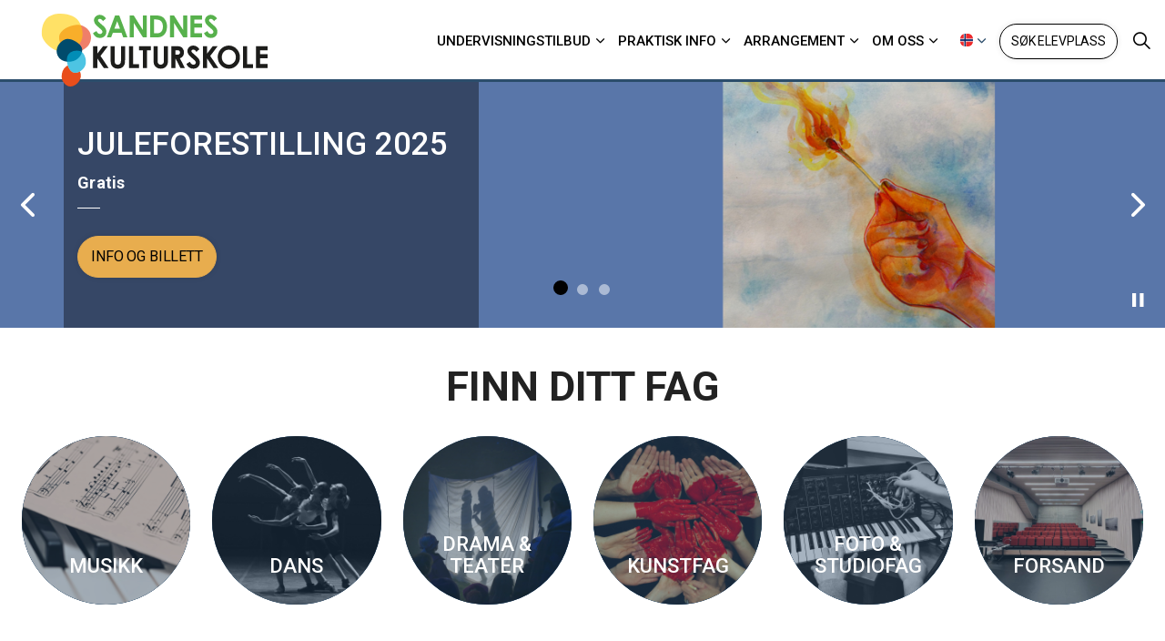

--- FILE ---
content_type: text/html; charset=utf-8
request_url: https://www.sandneskulturskole.no/
body_size: 6641
content:
<!DOCTYPE html>
<html dir="ltr" lang="no" class="no-js usn">
<head>
    
    <!-- Google Fonts -->
<link rel="dns-prefetch" href="//fonts.googleapis.com">
<link rel="dns-prefetch" href="//fonts.gstatic.com">
    
    <meta charset="utf-8">
    <meta name="viewport" content="width=device-width, initial-scale=1, shrink-to-fit=no, maximum-scale=2">
        <link rel="canonical" href="https://www.sandneskulturskole.no/" />
    <title>Hjem | Sandnes Kulturskole</title>
    <meta name="description" content="">
            <link rel="alternate" hreflang="nb-no" href="https://www.sandneskulturskole.no/" />
    <meta name="twitter:card" content="summary_large_image" />
    <meta property="og:type" content="website">
    <meta property="og:title" content="Hjem | Sandnes Kulturskole" />
    <meta property="og:image" content="" />
    <meta property="og:url" content="https://www.sandneskulturskole.no/" />
    <meta property="og:description" content="" />
    <meta property="og:site_name" content="Sandnes Kulturskole" />
    <meta name="robots" content="index,follow">

    
    <link href="/sb/sitebuilder-ltr-css-bundle.css.v1" media="screen" rel="stylesheet" />
<link href="/sb/sitebuilder-css-bundle.css.v1" media="screen" rel="stylesheet" />
<link href="/sb/sitebuilder-css-small-header-01-sm-bundle.css.v1" media="screen and (min-width:0) and (max-width:1199px)" rel="stylesheet" />
<link href="/sb/sitebuilder-css-large-header-02-lg-bundle.css.v1" media="screen and (min-width:1200px)" rel="stylesheet" />
<link rel="stylesheet" media="screen" href="/uSkinned/css/generated/48274ba0-9c92-4638-a787-17e32e3a7f48.css?version=638896424339730000" />
<link href="/sb/sitebuilder-css-prnt-bundle.css.v1" media="print" rel="stylesheet" />


            <link rel="shortcut icon" type="image/png" href="/media/20xlisx5/logo_utklipp.png?width=32&amp;height=32">
        <link rel="apple-touch-icon" sizes="57x57" type="image/png" href="/media/20xlisx5/logo_utklipp.png?width=57&amp;height=57">
        <link rel="apple-touch-icon" sizes="60x60" type="image/png" href="/media/20xlisx5/logo_utklipp.png?width=60&amp;height=60">
        <link rel="apple-touch-icon" sizes="72x72" type="image/png" href="/media/20xlisx5/logo_utklipp.png?width=72&amp;height=72">
        <link rel="apple-touch-icon" sizes="76x76" type="image/png" href="/media/20xlisx5/logo_utklipp.png?width=76&amp;height=76">
        <link rel="apple-touch-icon" sizes="114x114" type="image/png" href="/media/20xlisx5/logo_utklipp.png?width=114&amp;height=114">
        <link rel="apple-touch-icon" sizes="120x120" type="image/png" href="/media/20xlisx5/logo_utklipp.png?width=120&amp;height=120">
        <link rel="apple-touch-icon" sizes="144x144" type="image/png" href="/media/20xlisx5/logo_utklipp.png?width=144&amp;height=144">
        <link rel="apple-touch-icon" sizes="152x152" type="image/png" href="/media/20xlisx5/logo_utklipp.png?width=152&amp;height=152">
        <link rel="apple-touch-icon" sizes="180x180" type="image/png" href="/media/20xlisx5/logo_utklipp.png?width=180&amp;height=180">
        <link rel="icon" sizes="16x16" type="image/png" href="/media/20xlisx5/logo_utklipp.png?width=16&amp;height=16">
        <link rel="icon" sizes="32x32" type="image/png" href="/media/20xlisx5/logo_utklipp.png?width=32&amp;height=32">
        <link rel="icon" sizes="96x96" type="image/png" href="/media/20xlisx5/logo_utklipp.png?width=96&amp;height=96">
        <link rel="icon" sizes="192x192" type="image/png" href="/media/20xlisx5/logo_utklipp.png?width=192&amp;height=192">
        <meta name="msapplication-square70x70logo" content="/media/20xlisx5/logo_utklipp.png?width=70&height=70" />
        <meta name="msapplication-square150x150logo" content="/media/20xlisx5/logo_utklipp.png?width=150&height=150" />
        <meta name="msapplication-wide310x150logo" content="/media/20xlisx5/logo_utklipp.png?width=310&height=150" />
        <meta name="msapplication-square310x310logo" content="/media/20xlisx5/logo_utklipp.png?width=310&height=310" />

    
    <script id="Cookiebot" src="https://consent.cookiebot.com/uc.js" data-cbid="24635856-50db-4afb-8e72-bb5db209bef0" data-blockingmode="auto" type="text/javascript"></script>

    
    
</head>
<body 
    
 class="body-bg body-bg-solid header-02-lg header-01-sm show_header-on-scroll-lg show_header-on-scroll-sm directional-icons-chevron   full-page  has-secondary-heading-seperator-below                 zoom_hover"

>

    


    <!-- Skip links -->
    <a class="skip-to-content" id="skip-to-content-link" href="#site-content">Skip to main content</a>
    <a class="skip-to-content" id="skip-to-footer-link" href="#site-footer"></a>
    <!--// Skip links -->

    <!-- Site -->
    <div id="site">

        <!-- Header -->
            <header id="site-header" class="header-bg header-bg-solid" tabindex="-1">


        <div class="container">

            <div class="row">

                    <div id="logo" >
        <a href="/" title="Sandnes Kulturskole">
                    <img src="/media/v05jmcwn/sandnes_logo_2023.svg" alt="">
            <span>Sandnes Kulturskole</span>
        </a>
    </div>



                    <!-- Expand -->
                    <button id="burgerNavStyle" class="expand-header expand-3-bars expand-even-lines expand-active-cross" type="button" aria-expanded="false" aria-label="">
                        <span>Menu</span>
                    </button>
                    <!--// Expand -->

                <!-- Main navigation -->
                        <nav aria-label="" class="main nav-dropdown navigation-dropdown-bg-solid">
            <ul >
                        <li  class="has-child ">
                            <span>
                                <a href="/undervisningstilbud/"   >Undervisningstilbud</a>
                            </span>

                                <button class="expand-subpages" type="button" aria-expanded="false" aria-label=" Undervisningstilbud">
                                    <span aria-hidden="true"> Undervisningstilbud</span>
                                </button>
            <ul >
                        <li  class="no-child ">
                            <span>
                                <a href="/musikk/"   >Musikk</a>
                            </span>

                        </li>
                        <li  class="no-child ">
                            <span>
                                <a href="/dans/"   >Dans</a>
                            </span>

                        </li>
                        <li  class="no-child ">
                            <span>
                                <a href="/drama-og-teater/"   >Drama og teater</a>
                            </span>

                        </li>
                        <li  class="no-child ">
                            <span>
                                <a href="/kunstfag/"   >Kunstfag</a>
                            </span>

                        </li>
                        <li  class="no-child ">
                            <span>
                                <a href="/foto-og-studiofag/"   >Foto- og studiofag</a>
                            </span>

                        </li>
                        <li  class="no-child ">
                            <span>
                                <a href="/forsand/"   >Forsand</a>
                            </span>

                        </li>
                        <li  class="no-child ">
                            <span>
                                <a href="/kulturskole-for-alle/"   >Kulturskolen for alle</a>
                            </span>

                        </li>
                        <li  class="no-child ">
                            <span>
                                <a href="/praktisk-info/undervisningstilbud-2025-26/"   >Undervisningstilbud 2025 / 26</a>
                            </span>

                        </li>
                        <li  class="no-child ">
                            <span>
                                <a href="/praktisk-info/undervisningstilbud-2025-26/ledige-plasser/"   >Ledige elevplasser</a>
                            </span>

                        </li>
            </ul>
                        </li>
                        <li  class="has-child ">
                            <span>
                                <a href="/praktisk-info/"   >Praktisk info</a>
                            </span>

                                <button class="expand-subpages" type="button" aria-expanded="false" aria-label=" Praktisk info">
                                    <span aria-hidden="true"> Praktisk info</span>
                                </button>
            <ul >
                        <li  class="no-child ">
                            <span>
                                <a href="/praktisk-info/elev-paa-kulturskolen/"   >Elev på kulturskolen?</a>
                            </span>

                        </li>
                        <li  class="has-child ">
                            <span>
                                <a href="/praktisk-info/her-soeker-du/"   >Her søker du</a>
                            </span>

                                <button class="expand-subpages" type="button" aria-expanded="false" aria-label=" Her søker du">
                                    <span aria-hidden="true"> Her søker du</span>
                                </button>
            <ul >
                        <li  class="no-child ">
                            <span>
                                <a href="/praktisk-info/her-soeker-du/soekekriterier-og-praktiske-opplysninger/"   >Søkekriterier og praktiske opplysninger</a>
                            </span>

                        </li>
            </ul>
                        </li>
                        <li  class="no-child ">
                            <span>
                                <a href="/praktisk-info/priser/"   >Priser</a>
                            </span>

                        </li>
                        <li  class="no-child ">
                            <span>
                                <a href="/praktisk-info/retningslinjer-for-bilde-og-videomateriale/"   >Bilde- og videomateriale</a>
                            </span>

                        </li>
                        <li  class="no-child ">
                            <span>
                                <a href="/praktisk-info/skolerute-fridager-og-ferier/"   >Skolerute - fridager og ferier</a>
                            </span>

                        </li>
                        <li  class="no-child ">
                            <span>
                                <a href="/praktisk-info/fag-og-rammeplaner/"   >Fag- og rammeplaner</a>
                            </span>

                        </li>
                        <li  class="no-child ">
                            <span>
                                <a href="/praktisk-info/hms/"   >HMS</a>
                            </span>

                        </li>
                        <li  class="no-child ">
                            <span>
                                <a href="/praktisk-info/ledige-stillinger/"   >Ledige stillinger</a>
                            </span>

                        </li>
                        <li  class="no-child ">
                            <span>
                                <a href="/praktisk-info/speedadmin/"   >Speedadmin</a>
                            </span>

                        </li>
            </ul>
                        </li>
                        <li  class="has-child ">
                            <span>
                                <a href="/arrangement/"   >Arrangement</a>
                            </span>

                                <button class="expand-subpages" type="button" aria-expanded="false" aria-label=" Arrangement">
                                    <span aria-hidden="true"> Arrangement</span>
                                </button>
            <ul >
                        <li  class="no-child ">
                            <span>
                                <a href="/arrangement/aktivitetskalender/"   >Aktivitetskalender</a>
                            </span>

                        </li>
                        <li  class="no-child ">
                            <span>
                                <a href="/dette-skjer-paa-kulturskolen/"   >Dette skjer på kulturskolen</a>
                            </span>

                        </li>
                        <li  class="no-child ">
                            <span>
                                <a href="/arrangement/aapen-dag/"   >Åpen dag</a>
                            </span>

                        </li>
                        <li  class="no-child ">
                            <span>
                                <a href="/arrangement/17-mai/"   >17. mai</a>
                            </span>

                        </li>
                        <li  class="no-child ">
                            <span>
                                <a href="/arrangement/eventyrstien/"   >Eventyrstien</a>
                            </span>

                        </li>
                        <li  class="no-child ">
                            <span>
                                <a href="/arrangement/juleforestilling/"   >Juleforestilling</a>
                            </span>

                        </li>
                        <li  class="no-child ">
                            <span>
                                <a href="/arrangement/aarets-store-danseforestilling-2026/"   >Årets store danseforestilling</a>
                            </span>

                        </li>
            </ul>
                        </li>
                        <li  class="has-child ">
                            <span>
                                <a href="/om-oss/"   >Om oss</a>
                            </span>

                                <button class="expand-subpages" type="button" aria-expanded="false" aria-label=" Om oss">
                                    <span aria-hidden="true"> Om oss</span>
                                </button>
            <ul >
                        <li  class="no-child ">
                            <span>
                                <a href="/om-oss/kontakt/"   >Kontakt</a>
                            </span>

                        </li>
                        <li  class="no-child ">
                            <span>
                                <a href="/om-oss/laerere/"   >Ansatte</a>
                            </span>

                        </li>
                        <li  class="no-child ">
                            <span>
                                <a href="/om-oss/her-finner-du-oss/"   >Her finner du oss</a>
                            </span>

                        </li>
                        <li  class="no-child ">
                            <span>
                                <a href="/om-oss/english/"   >English</a>
                            </span>

                        </li>
            </ul>
                        </li>
            </ul>
        </nav>



                <!--// Main navigation -->
                <!-- Secondary navigation -->
                        <nav aria-label="" class="secondary nav-dropdown navigation-dropdown-bg-solid">
            <ul>

                        <li class="language-selector dropdown">
                            <a href="#" class="dropdown-toggle" id="languageDropdown" data-bs-toggle="dropdown" aria-haspopup="true" aria-expanded="false"><picture><img class="lazyload" src="/media/xo3djjeo/166821960_max.jpg?height=14" data-srcset="/media/xo3djjeo/166821960_max.jpg?height=70 1x, /media/xo3djjeo/166821960_max.jpg?height=140 2x" alt=""></picture><span>Sprog</span></a>
                            <div class="dropdown-menu dropdown-menu-right" aria-labelledby="languageDropdown"> <a class="dropdown-item" href="/om-oss/english/"   ><img class="lazyload" src="/media/a33pcdzz/gb.svg" alt=""><span>English</span></a></div>
                        </li>
            </ul>
        </nav>

                <!--// Secondary navigation -->
                <!-- CTA Links -->
                        <nav aria-label="" class="cta-links">
                    <a class="btn btn-sm c4-btn-bg c4-btn-bg-solid c4-btn-bg-hover-solid c4-btn-text c4-btn-borders" href="https://nosandnes.speedadmin.dk/registration"  target="_blank" rel="noreferrer noopener"  title="Link will open in a new window/tab" >
                        <span></span>
                        Søk elevplass
                    </a>
        </nav>

                <!--// CTA Links -->
                <!-- Site search -->
                    <div class="form site-search-form site-search" aria-label="">
            <form role="search" action="/soek/" method="get" name="searchForm">
                <fieldset>
                    <div class="form-group">
                        <input type="text" class="form-control" name="search_field" aria-label="S&#xF8;k p&#xE5; siden" placeholder="S&#xF8;k p&#xE5; siden" value="">
                    </div>
                    <button type="submit" role="button" aria-label="" class="btn base-btn-bg base-btn-bg-solid base-btn-bg-hover-solid base-btn-text base-btn-borders btn-search">
                        <span></span>
                        <i aria-hidden="true" class="icon usn_ion-ios-search"></i>
                    </button>
                </fieldset>
            </form>
            <button class="expand-search" data-bs-toggle="collapse" type="button" aria-expanded="false" aria-label="">
                <em>Expand Search</em>
                <i aria-hidden="true" class="icon usn_ion-ios-search search-icon"></i>
                <i aria-hidden="true" class="icon usn_ion-md-close close-icon"></i>
            </button>
        </div>

                <!--// Site search -->

            </div>

        </div>
    </header>


        <!--// Header -->
        <!-- Content -->
        <main id="site-content" tabindex="-1">

            
            





    <section class="content component usn_cmp_banner base-bg base-bg-solid  " >  

        <div class="component-inner">


                        <div class="slides" data-slick='{"autoplay": true, "autoplaySpeed": 4000,"dots": true ,"arrows": true ,"slidesToShow": 1,"fade": true }'>
                    <div class="item  item_short-banner  c1-bg c1-bg-solid ">

                            <!-- IMAGE -->
                            <div class="image lazyload background-image "  style="background-image:url('/media/hordi1t1/mal-banner-midtstille-design-i-rute-7.png?width=300&height=100&v=1dc4fea09744a70')"  data-bgset="/media/hordi1t1/mal-banner-midtstille-design-i-rute-7.png?width=1500&height=500&v=1dc4fea09744a70 1x, /media/hordi1t1/mal-banner-midtstille-design-i-rute-7.png?width=3000&height=1000&v=1dc4fea09744a70 2x" data-sizes="auto"   role="img" aria-label="">

                            </div>
                            <!--// IMAGE -->

                            <div class="inner">
                                <div class="container">
                                    <!-- ROW -->
                                    <div class="row text-left justify-content-start info_align-middle">

                                        <div class="info col">
                                            <div class="d-table">

                                                <div class="d-table-cell">

                                                    <p class="heading lg c1-heading "  data-os-animation="fadeIn" data-os-animation-delay="0s" data-os-animation-duration="1,2s" >Juleforestilling 2025</p>        <p class="secondary-heading c1-secondary-heading "  data-os-animation="fadeIn" data-os-animation-delay="0s" data-os-animation-duration="1,2s" >Gratis</p>


                                                        <p class="link " data-os-animation="fadeIn" data-os-animation-delay="0s" data-os-animation-duration="1,2s">
                                                                    <a class="btn  c2-btn-bg c2-btn-bg-solid c2-btn-bg-hover-solid c2-btn-text c2-btn-borders" href="/arrangement/juleforestilling/"   >
                                                                        <span></span>
                                                                        Info og billett
                                                                    </a>
                                                        </p>
                                                </div>
                                            </div>
                                        </div>
                                    </div>
                                    <!--// ROW -->
                                </div>
                            </div>
                    </div>
                    <div class="item item_overlay item_short-banner  base-bg base-bg-solid ">

                            <!-- IMAGE -->
                            <div class="image lazyload background-image "  style="background-image:url('/media/yuwi2ecj/banner.png?width=300&height=100&v=1dbb43ea3c59a90')"  data-bgset="/media/yuwi2ecj/banner.png?width=1500&height=500&v=1dbb43ea3c59a90 1x, /media/yuwi2ecj/banner.png?width=3000&height=1000&v=1dbb43ea3c59a90 2x" data-sizes="auto"   role="img" aria-label="">

                            </div>
                            <!--// IMAGE -->

                            <div class="inner">
                                <div class="container">
                                    <!-- ROW -->
                                    <div class="row text-center justify-content-start info_align-middle">

                                        <div class="info col">
                                            <div class="d-table">

                                                <div class="d-table-cell">

                                                    <h1 class="heading  base-heading "  data-os-animation="fadeIn" data-os-animation-delay="0s" data-os-animation-duration="1,2s" >NY møteplass ifm. evakuering & ordensregler</h1>

                                                        <p class="link " data-os-animation="fadeIn" data-os-animation-delay="0s" data-os-animation-duration="1,2s">
                                                                    <a class="btn  base-btn-bg base-btn-bg-solid base-btn-bg-hover-solid base-btn-text base-btn-borders" href="/praktisk-info/hms/"   >
                                                                        <span></span>
                                                                        INFO
                                                                    </a>
                                                        </p>
                                                </div>
                                            </div>
                                        </div>
                                    </div>
                                    <!--// ROW -->
                                </div>
                            </div>
                    </div>
                    <div class="item item_overlay item_short-banner  base-bg base-bg-solid ">

                            <!-- IMAGE -->
                            <div class="image lazyload background-image "  style="background-image:url('/media/rkbdimzj/design-uten-navn-89.png?cc=0,0,0,0&width=300&height=100&v=1db5151d0bdebb0')"  data-bgset="/media/rkbdimzj/design-uten-navn-89.png?cc=0,0,0,0&width=1500&height=500&v=1db5151d0bdebb0 1x, /media/rkbdimzj/design-uten-navn-89.png?cc=0,0,0,0&width=3000&height=1000&v=1db5151d0bdebb0 2x" data-sizes="auto"   role="img" aria-label="">

                            </div>
                            <!--// IMAGE -->

                            <div class="inner">
                                <div class="container">
                                    <!-- ROW -->
                                    <div class="row text-center justify-content-start info_align-middle">

                                        <div class="info col">
                                            <div class="d-table">

                                                <div class="d-table-cell">

                                                    <h1 class="heading  base-heading "  data-os-animation="fadeIn" data-os-animation-delay="0s" data-os-animation-duration="1,2s" >Ny på Speedadmin?</h1>

                                                        <p class="link " data-os-animation="fadeIn" data-os-animation-delay="0s" data-os-animation-duration="1,2s">
                                                                    <a class="btn  base-btn-bg base-btn-bg-solid base-btn-bg-hover-solid base-btn-text base-btn-borders" href="/praktisk-info/speedadmin/"   >
                                                                        <span></span>
                                                                        Veiledning
                                                                    </a>
                                                        </p>
                                                </div>
                                            </div>
                                        </div>
                                    </div>
                                    <!--// ROW -->
                                </div>
                            </div>
                    </div>
        </div>



        </div>
    </section>
    <section class="content component usn_cmp_pods base-bg base-bg-solid pb-0 " >  

        <div class="component-inner">
                    <div class="container-fluid">

        <!-- Introduction -->
        <div class="component-introduction row justify-content-center text-center " data-os-animation="fadeIn" data-os-animation-delay="0s" data-os-animation-duration="1,2s">
            <div class="info col">

                <h2 class="heading  base-heading " >FINN DITT FAG</h2>

            </div>
        </div>
        <!--// Introduction -->


                    <div class="component-main row listing  listing_basic-grid listing-pods " >
    <div class="item   items-6 col-12 item_text-boxed item_overlay usn_pod_textimage text-center  " data-os-animation="fadeIn" data-os-animation-delay="0s" data-os-animation-duration="1,2s">
            <div class="inner  c2-bg c2-bg-solid rounded-circle">
                    <a href="/musikk/"   >
                    <div class="image c2-bg c2-bg-solid rounded-circle">
                                    <picture>
                    <img class="lazyload rounded-circle" src="/media/3ncjcyyw/musikk.jpg?width=160&amp;height=160&amp;v=1da189ed6a3a840" width="800" height="800" data-srcset="/media/3ncjcyyw/musikk.jpg?width=800&amp;height=800&amp;v=1da189ed6a3a840 1x, /media/3ncjcyyw/musikk.jpg?width=1600&amp;height=1600&amp;v=1da189ed6a3a840 2x" alt="">
            </picture>

                    </div>
                    <div class="info align-self-end">

                        <p class="heading  c2-heading " >Musikk</p>


                    </div>
                </a>
            </div>
    </div>
    <div class="item   items-6 col-12 item_text-boxed item_overlay usn_pod_textimage text-center  " data-os-animation="fadeIn" data-os-animation-delay="0s" data-os-animation-duration="1,2s">
            <div class="inner  c2-bg c2-bg-solid rounded-circle">
                    <a href="/dans/"   >
                    <div class="image c2-bg c2-bg-solid rounded-circle">
                                    <picture>
                    <img class="lazyload rounded-circle" src="/media/twnorqoe/dans.jpg?width=160&amp;height=160&amp;v=1da189f45d90c50" width="800" height="800" data-srcset="/media/twnorqoe/dans.jpg?width=800&amp;height=800&amp;v=1da189f45d90c50 1x, /media/twnorqoe/dans.jpg?width=1600&amp;height=1600&amp;v=1da189f45d90c50 2x" alt="">
            </picture>

                    </div>
                    <div class="info align-self-end">

                        <p class="heading  c2-heading " >Dans</p>


                    </div>
                </a>
            </div>
    </div>
    <div class="item   items-6 col-12 item_text-boxed item_overlay usn_pod_textimage text-center  " data-os-animation="fadeIn" data-os-animation-delay="0s" data-os-animation-duration="1,2s">
            <div class="inner  c2-bg c2-bg-solid rounded-circle">
                    <a href="/drama-og-teater/"   >
                    <div class="image c2-bg c2-bg-solid rounded-circle">
                                    <picture>
                    <img class="lazyload rounded-circle" src="/media/ba3jlk4x/p1200403-2.jpg?width=160&amp;height=160&amp;v=1da065af82ddef0" width="800" height="800" data-srcset="/media/ba3jlk4x/p1200403-2.jpg?width=800&amp;height=800&amp;v=1da065af82ddef0 1x, /media/ba3jlk4x/p1200403-2.jpg?width=1600&amp;height=1600&amp;v=1da065af82ddef0 2x" alt="">
            </picture>

                    </div>
                    <div class="info align-self-end">

                        <p class="heading  c2-heading " >Drama & Teater</p>


                    </div>
                </a>
            </div>
    </div>
    <div class="item   items-6 col-12 item_text-boxed item_overlay usn_pod_textimage text-center  " data-os-animation="fadeIn" data-os-animation-delay="0s" data-os-animation-duration="1,2s">
            <div class="inner  c2-bg c2-bg-solid rounded-circle">
                    <a href="/kunstfag/"   >
                    <div class="image c2-bg c2-bg-solid rounded-circle">
                                    <picture>
                    <img class="lazyload rounded-circle" src="/media/v05dsnfk/art.jpg?width=160&amp;height=160&amp;v=1da5e7e17f8ea10" width="800" height="800" data-srcset="/media/v05dsnfk/art.jpg?width=800&amp;height=800&amp;v=1da5e7e17f8ea10 1x, /media/v05dsnfk/art.jpg?width=1600&amp;height=1600&amp;v=1da5e7e17f8ea10 2x" alt="">
            </picture>

                    </div>
                    <div class="info align-self-end">

                        <p class="heading  c2-heading " >Kunstfag</p>


                    </div>
                </a>
            </div>
    </div>
    <div class="item   items-6 col-12 item_text-boxed item_overlay usn_pod_textimage text-center  " data-os-animation="fadeIn" data-os-animation-delay="0s" data-os-animation-duration="1,2s">
            <div class="inner  c2-bg c2-bg-solid rounded-circle">
                    <a href="/foto-og-studiofag/"   >
                    <div class="image c2-bg c2-bg-solid rounded-circle">
                                    <picture>
                    <img class="lazyload rounded-circle" src="/media/huhniyo3/img_20171201_181142506.jpg?width=160&amp;height=160&amp;v=1d92f4b1bdc10c0" width="800" height="800" data-srcset="/media/huhniyo3/img_20171201_181142506.jpg?width=800&amp;height=800&amp;v=1d92f4b1bdc10c0 1x, /media/huhniyo3/img_20171201_181142506.jpg?width=1600&amp;height=1600&amp;v=1d92f4b1bdc10c0 2x" alt="Elever leker med lyder p&#xE5; datamusikk">
            </picture>

                    </div>
                    <div class="info align-self-end">

                        <p class="heading  c2-heading " >Foto & studiofag</p>


                    </div>
                </a>
            </div>
    </div>
    <div class="item   items-6 col-12 item_text-boxed item_overlay usn_pod_textimage text-center  " data-os-animation="fadeIn" data-os-animation-delay="0s" data-os-animation-duration="1,2s">
            <div class="inner  c2-bg c2-bg-solid rounded-circle">
                    <a href="/forsand/"   >
                    <div class="image c2-bg c2-bg-solid rounded-circle">
                                    <picture>
                    <img class="lazyload rounded-circle" src="/media/rqpew1j4/kulturscenen.jpg?width=160&amp;height=160&amp;v=1d936249d5bc520" width="800" height="800" data-srcset="/media/rqpew1j4/kulturscenen.jpg?width=800&amp;height=800&amp;v=1d936249d5bc520 1x, /media/rqpew1j4/kulturscenen.jpg?width=1600&amp;height=1600&amp;v=1d936249d5bc520 2x" alt="">
            </picture>

                    </div>
                    <div class="info align-self-end">

                        <p class="heading  c2-heading " >Forsand</p>


                    </div>
                </a>
            </div>
    </div>
        </div>




                    </div>
        </div>
    </section>
    <section class="content component usn_cmp_subpagelisting base-bg base-bg-solid has-box-shadows custom-slider-margin" >  

        <div class="component-inner">
                    <div class="container">

        <!-- Introduction -->
        <div class="component-introduction row justify-content-center text-center " data-os-animation="fadeIn" data-os-animation-delay="0s" data-os-animation-duration="1,2s">
            <div class="info col">

                <h2 class="heading  base-heading " >AKTUELT</h2>

            </div>
        </div>
        <!--// Introduction -->


                        <div class="repeatable-content tab-content">

                    <div id="nav_e9078907-b67f-4c15-a691-2abcbdcbe627_0" role="tabpanel" aria-labelledby="nav_tab_e9078907-b67f-4c15-a691-2abcbdcbe627_0" class="tab-pane show active">

                        <div class="component-main row slides listing  listing_basic-grid" data-slick='{"autoplay": true, "autoplaySpeed": 5000,"dots": false ,"arrows": true ,"slidesToShow": 1,"fade": false }'>
                        </div>

                    </div>

            </div>




                    </div>
        </div>
    </section>
    <section class="content component usn_cmp_gridlayout base-bg base-bg-solid has-box-shadows " >  

        <div class="component-inner">
                    <div class="container">

        <!-- Introduction -->
        <div class="component-introduction row justify-content-center text-center " data-os-animation="fadeIn" data-os-animation-delay="0s" data-os-animation-duration="1,2s">
            <div class="info col">

                <h1 class="heading  base-heading " >KOMMENDE AKTIVITETER</h1>

            </div>
        </div>
        <!--// Introduction -->


                <div class="" data-os-animation="fadeIn" data-os-animation-delay="0s" data-os-animation-duration="1,2s">

        
    <div class="umb-grid">
                <div class="grid-section">
        <div >
            <div class="container">
            <div class="row clearfix">
                    <div class="col-md-12 column">
                        <div >



        


<div class="usn_cmp_pods">
    <div class="component-main row listing  listing_basic-grid listing-pods ">

        <div class="item items-2 col-12 item_has-bg item_text-left usn_pod_textimage text-left  blueline " data-os-animation="fadeIn" data-os-animation-delay="0.0s" data-os-animation-duration="1.2s">
            <div class="inner c8-bg c8-bg-solid  ">
                <a href="/arrangement/aktivitetskalender/?spwibookingid=28648">

        <div class="image ">
            <picture>
                <img class="lazyload " src="/speedware/Bookings/28648/Images/&#x2212;1953471486-plakatt-2-utsnitt-(1).jpeg?width=160&amp;height=106" width="1600" height="1060" data-srcset="/speedware/Bookings/28648/Images/&#x2212;1953471486-plakatt-2-utsnitt-(1).jpeg?width=800&amp;height=530 1x, /speedware/Bookings/28648/Images/&#x2212;1953471486-plakatt-2-utsnitt-(1).jpeg?width=1600&amp;height=1060 2x" alt="Juleforestilling" title="Juleforestilling" />
            </picture>
        </div>
                    <div class="info ">
                        <p class="secondary-heading sm c8-secondary-heading ">
	                        30-11-2025 kl. 13:00
	                        <br />
							Sted: Vågensalen
	                    </p>
                        <p class="heading sm c8-heading ">
	                        Juleforestilling
	                    </p>
                        <div class="text c8-text">                            
                            
                        </div>
                    </div>
                </a>
            </div>
        </div>
        <div class="item items-2 col-12 item_has-bg item_text-left usn_pod_textimage text-left  blueline " data-os-animation="fadeIn" data-os-animation-delay="0.0s" data-os-animation-duration="1.2s">
            <div class="inner c8-bg c8-bg-solid  ">
                <a href="/arrangement/aktivitetskalender/?spwibookingid=28662">

        <div class="image ">
            <picture>
                <img class="lazyload " src="/speedware/Bookings/28662/Images/548383174-plakatt-2-utsnitt-(1).jpeg?width=160&amp;height=106" width="1600" height="1060" data-srcset="/speedware/Bookings/28662/Images/548383174-plakatt-2-utsnitt-(1).jpeg?width=800&amp;height=530 1x, /speedware/Bookings/28662/Images/548383174-plakatt-2-utsnitt-(1).jpeg?width=1600&amp;height=1060 2x" alt="Juleforestilling" title="Juleforestilling" />
            </picture>
        </div>
                    <div class="info ">
                        <p class="secondary-heading sm c8-secondary-heading ">
	                        30-11-2025 kl. 15:00
	                        <br />
							Sted: Vågensalen
	                    </p>
                        <p class="heading sm c8-heading ">
	                        Juleforestilling
	                    </p>
                        <div class="text c8-text">                            
                            
                        </div>
                    </div>
                </a>
            </div>
        </div>
        <div class="item items-2 col-12 item_has-bg item_text-left usn_pod_textimage text-left  blueline " data-os-animation="fadeIn" data-os-animation-delay="0.0s" data-os-animation-duration="1.2s">
            <div class="inner c8-bg c8-bg-solid  ">
                <a href="/arrangement/aktivitetskalender/?spwibookingid=30101">

        <div class="image ">
            <picture>
                <img class="lazyload " src="/speedware/Bookings/30101/Images/1427044998-juleplakat-uten-tekst.jpeg?width=160&amp;height=106" width="1600" height="1060" data-srcset="/speedware/Bookings/30101/Images/1427044998-juleplakat-uten-tekst.jpeg?width=800&amp;height=530 1x, /speedware/Bookings/30101/Images/1427044998-juleplakat-uten-tekst.jpeg?width=1600&amp;height=1060 2x" alt="Julekonsert med Sandnes&#x27; Ung Symfoni" title="Julekonsert med Sandnes&#x27; Ung Symfoni" />
            </picture>
        </div>
                    <div class="info ">
                        <p class="secondary-heading sm c8-secondary-heading ">
	                        05-12-2025 kl. 18:00
	                        <br />
							Sted: Sandnes kirke
	                    </p>
                        <p class="heading sm c8-heading ">
	                        Julekonsert med Sandnes&#x27; Ung Symfoni
	                    </p>
                        <div class="text c8-text">                            
                            
                        </div>
                    </div>
                </a>
            </div>
        </div>
        <div class="item items-2 col-12 item_has-bg item_text-left usn_pod_textimage text-left  blueline " data-os-animation="fadeIn" data-os-animation-delay="0.0s" data-os-animation-duration="1.2s">
            <div class="inner c8-bg c8-bg-solid  ">
                <a href="/arrangement/aktivitetskalender/?spwibookingid=28663">

        <div class="image ">
            <picture>
                <img class="lazyload " src="/speedware/Bookings/28663/Images/&#x2212;690170525-viva---adventskonsert-2025---ferdig-plakat.png?width=160&amp;height=106" width="1600" height="1060" data-srcset="/speedware/Bookings/28663/Images/&#x2212;690170525-viva---adventskonsert-2025---ferdig-plakat.png?width=800&amp;height=530 1x, /speedware/Bookings/28663/Images/&#x2212;690170525-viva---adventskonsert-2025---ferdig-plakat.png?width=1600&amp;height=1060 2x" alt="VIVA adventskonsert" title="VIVA adventskonsert" />
            </picture>
        </div>
                    <div class="info ">
                        <p class="secondary-heading sm c8-secondary-heading ">
	                        07-12-2025 kl. 17:00
	                        <br />
							Sted: Sandnes kirke
	                    </p>
                        <p class="heading sm c8-heading ">
	                        VIVA adventskonsert
	                    </p>
                        <div class="text c8-text">                            
                            
                        </div>
                    </div>
                </a>
            </div>
        </div>
        <div class="item items-2 col-12 item_has-bg item_text-left usn_pod_textimage text-left  blueline " data-os-animation="fadeIn" data-os-animation-delay="0.0s" data-os-animation-duration="1.2s">
            <div class="inner c8-bg c8-bg-solid  ">
                <a href="/arrangement/aktivitetskalender/?spwibookingid=28664">

        <div class="image ">
            <picture>
                <img class="lazyload " src="/speedware/Bookings/28664/Images/&#x2212;1785521761-viva---adventskonsert-2025---ferdig-plakat.png?width=160&amp;height=106" width="1600" height="1060" data-srcset="/speedware/Bookings/28664/Images/&#x2212;1785521761-viva---adventskonsert-2025---ferdig-plakat.png?width=800&amp;height=530 1x, /speedware/Bookings/28664/Images/&#x2212;1785521761-viva---adventskonsert-2025---ferdig-plakat.png?width=1600&amp;height=1060 2x" alt="VIVA adventskonsert" title="VIVA adventskonsert" />
            </picture>
        </div>
                    <div class="info ">
                        <p class="secondary-heading sm c8-secondary-heading ">
	                        07-12-2025 kl. 19:00
	                        <br />
							Sted: Sandnes kirke
	                    </p>
                        <p class="heading sm c8-heading ">
	                        VIVA adventskonsert
	                    </p>
                        <div class="text c8-text">                            
                            
                        </div>
                    </div>
                </a>
            </div>
        </div>
        <div class="item items-2 col-12 item_has-bg item_text-left usn_pod_textimage text-left  blueline " data-os-animation="fadeIn" data-os-animation-delay="0.0s" data-os-animation-duration="1.2s">
            <div class="inner c8-bg c8-bg-solid  ">
                <a href="/arrangement/aktivitetskalender/?spwibookingid=28665">

        <div class="image ">
            <picture>
                <img class="lazyload " src="/speedware/Bookings/28665/Images/&#x2212;1331310695-lucia-1934093_1280.jpeg?width=160&amp;height=106" width="1600" height="1060" data-srcset="/speedware/Bookings/28665/Images/&#x2212;1331310695-lucia-1934093_1280.jpeg?width=800&amp;height=530 1x, /speedware/Bookings/28665/Images/&#x2212;1331310695-lucia-1934093_1280.jpeg?width=1600&amp;height=1060 2x" alt="Lucia-forestilling" title="Lucia-forestilling" />
            </picture>
        </div>
                    <div class="info ">
                        <p class="secondary-heading sm c8-secondary-heading ">
	                        10-12-2025 kl. 18:00
	                        <br />
							Sted: Forsand
	                    </p>
                        <p class="heading sm c8-heading ">
	                        Lucia-forestilling
	                    </p>
                        <div class="text c8-text">                            
                            
                        </div>
                    </div>
                </a>
            </div>
        </div>
        <div class="item items-2 col-12 item_has-bg item_text-left usn_pod_textimage text-left  blueline " data-os-animation="fadeIn" data-os-animation-delay="0.0s" data-os-animation-duration="1.2s">
            <div class="inner c8-bg c8-bg-solid  ">
                <a href="/arrangement/aktivitetskalender/?spwibookingid=30505">

        <div class="image ">
            <picture>
                <img class="lazyload " src="/media/xuclo5ry/musikk_red_logo.jpg?width=160&amp;height=106&amp;v=1d8773b20618f30" width="1600" height="1060" data-srcset="/media/xuclo5ry/musikk_red_logo.jpg?width=800&amp;height=530&amp;v=1d8773b20618f30 1x, /media/xuclo5ry/musikk_red_logo.jpg?width=1600&amp;height=1060&amp;v=1d8773b20618f30 2x" alt="Rytmisk konsert" title="Rytmisk konsert" />
            </picture>
        </div>
                    <div class="info ">
                        <p class="secondary-heading sm c8-secondary-heading ">
	                        12-12-2025 kl. 19:00
	                        <br />
							Sted: Vågensalen
	                    </p>
                        <p class="heading sm c8-heading ">
	                        Rytmisk konsert
	                    </p>
                        <div class="text c8-text">                            
                            
                        </div>
                    </div>
                </a>
            </div>
        </div>
        <div class="item items-2 col-12 item_has-bg item_text-left usn_pod_textimage text-left  blueline " data-os-animation="fadeIn" data-os-animation-delay="0.0s" data-os-animation-duration="1.2s">
            <div class="inner c8-bg c8-bg-solid  ">
                <a href="/arrangement/aktivitetskalender/?spwibookingid=30441">

        <div class="image ">
            <picture>
                <img class="lazyload " src="/media/xuclo5ry/musikk_red_logo.jpg?width=160&amp;height=106&amp;v=1d8773b20618f30" width="1600" height="1060" data-srcset="/media/xuclo5ry/musikk_red_logo.jpg?width=800&amp;height=530&amp;v=1d8773b20618f30 1x, /media/xuclo5ry/musikk_red_logo.jpg?width=1600&amp;height=1060&amp;v=1d8773b20618f30 2x" alt="Vinterlys&#xD;&#xA;- Kulturskolens l&#xE6;rerforestilling" title="Vinterlys&#xD;&#xA;- Kulturskolens l&#xE6;rerforestilling" />
            </picture>
        </div>
                    <div class="info ">
                        <p class="secondary-heading sm c8-secondary-heading ">
	                        23-01-2026 kl. 12:00
	                        <br />
							Sted: 
	                    </p>
                        <p class="heading sm c8-heading ">
	                        Vinterlys&#xD;&#xA;- Kulturskolens l&#xE6;rerforestilling
	                    </p>
                        <div class="text c8-text">                            
                            
                        </div>
                    </div>
                </a>
            </div>
        </div>
        <div class="item items-2 col-12 item_has-bg item_text-left usn_pod_textimage text-left  blueline " data-os-animation="fadeIn" data-os-animation-delay="0.0s" data-os-animation-duration="1.2s">
            <div class="inner c8-bg c8-bg-solid  ">
                <a href="/arrangement/aktivitetskalender/?spwibookingid=30459">

        <div class="image ">
            <picture>
                <img class="lazyload " src="/media/xuclo5ry/musikk_red_logo.jpg?width=160&amp;height=106&amp;v=1d8773b20618f30" width="1600" height="1060" data-srcset="/media/xuclo5ry/musikk_red_logo.jpg?width=800&amp;height=530&amp;v=1d8773b20618f30 1x, /media/xuclo5ry/musikk_red_logo.jpg?width=1600&amp;height=1060&amp;v=1d8773b20618f30 2x" alt="Vinterkonsert p&#xE5; Byhagen BOAS" title="Vinterkonsert p&#xE5; Byhagen BOAS" />
            </picture>
        </div>
                    <div class="info ">
                        <p class="secondary-heading sm c8-secondary-heading ">
	                        29-01-2026 kl. 11:00
	                        <br />
							Sted: 
	                    </p>
                        <p class="heading sm c8-heading ">
	                        Vinterkonsert p&#xE5; Byhagen BOAS
	                    </p>
                        <div class="text c8-text">                            
                            
                        </div>
                    </div>
                </a>
            </div>
        </div>
        <div class="item items-2 col-12 item_has-bg item_text-left usn_pod_textimage text-left  blueline " data-os-animation="fadeIn" data-os-animation-delay="0.0s" data-os-animation-duration="1.2s">
            <div class="inner c8-bg c8-bg-solid  ">
                <a href="/arrangement/aktivitetskalender/?spwibookingid=30442">

        <div class="image ">
            <picture>
                <img class="lazyload " src="/media/xuclo5ry/musikk_red_logo.jpg?width=160&amp;height=106&amp;v=1d8773b20618f30" width="1600" height="1060" data-srcset="/media/xuclo5ry/musikk_red_logo.jpg?width=800&amp;height=530&amp;v=1d8773b20618f30 1x, /media/xuclo5ry/musikk_red_logo.jpg?width=1600&amp;height=1060&amp;v=1d8773b20618f30 2x" alt="Elevforestilling" title="Elevforestilling" />
            </picture>
        </div>
                    <div class="info ">
                        <p class="secondary-heading sm c8-secondary-heading ">
	                        05-02-2026 kl. 19:00
	                        <br />
							Sted: Vågensalen
	                    </p>
                        <p class="heading sm c8-heading ">
	                        Elevforestilling
	                    </p>
                        <div class="text c8-text">                            
                            
                        </div>
                    </div>
                </a>
            </div>
        </div>
        <div class="item items-2 col-12 item_has-bg item_text-left usn_pod_textimage text-left  blueline " data-os-animation="fadeIn" data-os-animation-delay="0.0s" data-os-animation-duration="1.2s">
            <div class="inner c8-bg c8-bg-solid  ">
                <a href="/arrangement/aktivitetskalender/?spwibookingid=30443">

        <div class="image ">
            <picture>
                <img class="lazyload " src="/media/xuclo5ry/musikk_red_logo.jpg?width=160&amp;height=106&amp;v=1d8773b20618f30" width="1600" height="1060" data-srcset="/media/xuclo5ry/musikk_red_logo.jpg?width=800&amp;height=530&amp;v=1d8773b20618f30 1x, /media/xuclo5ry/musikk_red_logo.jpg?width=1600&amp;height=1060&amp;v=1d8773b20618f30 2x" alt="Elevforestilling" title="Elevforestilling" />
            </picture>
        </div>
                    <div class="info ">
                        <p class="secondary-heading sm c8-secondary-heading ">
	                        16-02-2026 kl. 19:00
	                        <br />
							Sted: C 480 - tegnesalen
	                    </p>
                        <p class="heading sm c8-heading ">
	                        Elevforestilling
	                    </p>
                        <div class="text c8-text">                            
                            
                        </div>
                    </div>
                </a>
            </div>
        </div>
        <div class="item items-2 col-12 item_has-bg item_text-left usn_pod_textimage text-left  blueline " data-os-animation="fadeIn" data-os-animation-delay="0.0s" data-os-animation-duration="1.2s">
            <div class="inner c8-bg c8-bg-solid  ">
                <a href="/arrangement/aktivitetskalender/?spwibookingid=30486">

        <div class="image ">
            <picture>
                <img class="lazyload " src="/media/xuclo5ry/musikk_red_logo.jpg?width=160&amp;height=106&amp;v=1d8773b20618f30" width="1600" height="1060" data-srcset="/media/xuclo5ry/musikk_red_logo.jpg?width=800&amp;height=530&amp;v=1d8773b20618f30 1x, /media/xuclo5ry/musikk_red_logo.jpg?width=1600&amp;height=1060&amp;v=1d8773b20618f30 2x" alt="Sandnes Synge" title="Sandnes Synge" />
            </picture>
        </div>
                    <div class="info ">
                        <p class="secondary-heading sm c8-secondary-heading ">
	                        10-03-2026 kl. 11:30
	                        <br />
							Sted: Sandnes kulturhus
	                    </p>
                        <p class="heading sm c8-heading ">
	                        Sandnes Synge
	                    </p>
                        <div class="text c8-text">                            
                            
                        </div>
                    </div>
                </a>
            </div>
        </div>
    </div>
</div>



    
                        </div>
                    </div>
            </div>
            </div>
        </div>
                </div>
    </div>



    </div>


        <!-- Outro -->
        <div class="component-outro row justify-content-center text-center " data-os-animation="fadeIn" data-os-animation-delay="0s" data-os-animation-duration="1,2s">
            <div class="info col">

                

                    <p class="link">
                                <a class="btn btn-lg base-btn-bg base-btn-bg-solid base-btn-bg-hover-solid base-btn-text base-btn-borders" href="/arrangement/aktivitetskalender/"   >
                                    <span></span>
                                    Alle våre aktiviteter finner du her
                                </a>
                    </p>
            </div>
        </div>
        <!--// Outro -->


                    </div>
        </div>
    </section>












            

        </main>
        <!--// Content -->
        <!-- Footer -->
                    <footer id="site-footer" class="footer-bg footer-bg-solid" tabindex="-1">

                <!-- Breadcrumb -->
                
                <!--// Breadcrumb -->

                <div class="container">

                        <!-- Row -->
                        <div class="row listing">

    <div class="item  footer-item offset-lg-2 offset-md-2 col-lg-3 col-md-3 col-12 col  item_text-below usn_pod_textimage text-left  " data-os-animation="fadeIn" data-os-animation-delay="0s" data-os-animation-duration="1,2s">
            <div class="inner   ">
                    <div class="info ">

                        <p class="heading  footer-heading " >Sandnes Kulturskole</p>

                            <div class="text footer-text">
                                <p>Holbergsgate 23<br>4306 Sandnes</p>
<p>Telefon: <a href="tel:519 21 520" title="Ring til Sandnes kulturskole: 519 21 520">519 21 520</a></p>
<p><a href="mailto:kulturskolen@sandnes.kommune.no" title="Email Us">Send oss e-post</a></p>
                            </div>

                    </div>
            </div>
    </div>
                                        <div class="item footer-item usn_pod_image   col-lg-2 col-md-2 col-12 col ">
                                                <div class="inner">
                                                            <div class="image " data-os-animation="fadeIn" data-os-animation-delay="0s" data-os-animation-duration="1,2s">
                <a href="http://sandnes.kommune.no/"   target="target=&quot;_blank&quot; rel=&quot;noreferrer noopener&quot;"   title="Link will open in a new window/tab" >

                        <img src="/media/zcfcgril/logo-sandneskommune-3.svg" alt="">


            </a>
        </div>

                                                </div>
                                        </div>
    <div class="item  footer-item offset-lg-1 offset-md-1 col-lg-2 col-md-2 col-12 col  item_text-below usn_pod_textimage text-left  " data-os-animation="fadeIn" data-os-animation-delay="0s" data-os-animation-duration="1,2s">
            <div class="inner  ">
                    <a href="https://nosandnes.speedadmin.dk"  target="_blank" rel="noreferrer noopener"  title="Link will open in a new window/tab" >
                    <div class="image ">
                                    <picture>
                    <img class="lazyload" src="/media/h5npchsm/speedadmin-elevportal.jpg?width=53&amp;height=18" width="268" height="93" data-srcset="/media/h5npchsm/speedadmin-elevportal.jpg?width=268&amp;height=93 1x, /media/h5npchsm/speedadmin-elevportal.jpg?width=536&amp;height=186 2x" alt="">
            </picture>

                    </div>
                </a>
            </div>
    </div>

                        </div>
                        <!--// Row -->
                    <!-- Row -->
                    <div class="row">

                        <div class="col">
                            <nav aria-label="" class="footer-navigation">
                                <ul>
                                    <li><div>&copy; 2025 Sandnes Kulturskole</div></li>
                                                    <li><span><a href="https://uustatus.no/nb/erklaringer/publisert/db63c464-0964-463b-8e25-05c82f197860"  target="_blank" rel="noreferrer noopener"  title="Link will open in a new window/tab" >Tilgjengelighetserklæring<i class="icon usn_ion-md-open after"></i></a></span></li>
                <li><span><a href="https://www.sandnes.kommune.no/sti/om-sandnes-kommune/personvern/"  target="_blank" rel="noreferrer noopener"  title="Link will open in a new window/tab" >Personvernerklæring<i class="icon usn_ion-md-open after"></i></a></span></li>
                <li><span><a href="/om-oss/informasjonskapsler/"  target="_blank" rel="noreferrer noopener"  title="Link will open in a new window/tab" >Deklarasjon om informasjonskapsler<i class="icon usn_ion-md-open after"></i></a></span></li>
                <li><span><a href="https://www.sandneskulturskole.no/praktisk-info/bilde-og-videomateriale/"  target="_blank" rel="noreferrer noopener"  title="Link will open in a new window/tab" >Bilde- og videomateriale<i class="icon usn_ion-md-open after"></i></a></span></li>

                                </ul>
                            </nav>
                        </div>

                    </div>
                    <!--// Row -->

                            <!-- Back to top -->
        <div class="usn_back-to-top position-right">
            <button id="back-to-top-link" aria-label="Tilbake til toppen" class="btn base-btn-bg base-btn-bg base-btn-bg-solid base-btn-bg-hover-solid base-btn-text base-btn-borders btn-back-to-top">
                <span></span>
                <i aria-hidden="true" class="icon"></i><span aria-hidden="true" class="d-none">Tilbake til toppen</span>
            </button>
        </div>
        <!--// Back to top -->


                </div>
            </footer>

        <!--// Footer -->

    </div>
    <!--// Site -->

    
    
<script src="/sb/sitebuilder-js-bundle.js.v1" type="text/javascript"></script>

    <script type="text/javascript" src="/uSkinned/scripts/generated/48274ba0-9c92-4638-a787-17e32e3a7f48.js?version=638896424339730000"></script>


    
    

    

    
</body>

</html>

--- FILE ---
content_type: text/css
request_url: https://www.sandneskulturskole.no/sb/sitebuilder-css-small-header-01-sm-bundle.css.v1
body_size: 2564
content:
#site{width:calc(100% - var(--site-spacing_sm) - var(--site-spacing_sm));}body.max-width #site{max-width:calc(var(--site-max-width) - var(--site-spacing_sm) - var(--site-spacing_sm));}body.transparent-header-sm.full-page:not(.no-header) header#site-header + #site-content > .component:first-of-type:not(.usn_cmp_banner):not(.p-0){padding-top:calc(var(--pc-spacing) + var(--small-header));}body.transparent-header-sm:not(.no-header) header#site-header + #site-content > .component.pt-0:first-of-type:not(.usn_cmp_banner),body.transparent-header-sm:not(.no-header) header#site-header + #site-content > .component.p-0:first-of-type:not(.usn_cmp_banner){margin-top:var(--small-header);}body.transparent-header-sm:not(.full-page):not(.no-header) header#site-header + #site-content > .component:first-of-type:not(.usn_cmp_banner){margin-top:var(--small-header);}body.transparent-header-sm:not(.full-page):not(.no-header) header#site-header + #site-content > .component:first-of-type:not(.usn_cmp_banner)::before{content:"";position:absolute;top:calc(var(--small-header) * -1);left:0;right:0;width:100%;height:var(--small-header);background:rgba(var(--header-bg-color1),1);}body.transparent-header-sm:not(.full-page):not(.no-header) header#site-header.header-bg-linear + #site-content > .component:first-of-type:not(.usn_cmp_banner)::before{background:linear-gradient(var(--header-bg-angle),rgba(var(--header-bg-color1),1) 0%,rgba(var(--header-bg-color2),1) 100%);}body.transparent-header-sm:not(.full-page):not(.no-header) header#site-header.header-bg-radial + #site-content > .component:first-of-type:not(.usn_cmp_banner)::before{background:radial-gradient(farthest-side at var(--header-bg-start-perc) var(--header-bg-stop-perc),rgba(var(--header-bg-color1),1) 0%,rgba(var(--header-bg-color2),1) 100%);}.heading-col{padding-bottom:var(--base-half-spacing);}.content-col{margin-bottom:var(--base-spacing);}.content-col:only-child{margin:0;}
header#site-header{height:var(--small-header);overflow:hidden;}html:not(.reveal-out) body.transparent-header-sm header#site-header{position:fixed;width:calc(100% - var(--site-spacing_sm) - var(--site-spacing_sm));}html:not(.reveal-out) body.max-width.transparent-header-sm header#site-header{max-width:calc(var(--site-max-width) - var(--site-spacing_sm) - var(--site-spacing_sm));}html.reveal-out header#site-header::after{display:none;}header#site-header .container{width:100%!important;max-width:var(--header-max-width)!important;}header#site-header .row{-ms-flex:1;flex:1;-ms-flex-direction:column;flex-direction:column;}html.reveal-out{overflow:hidden;}html.reveal-out header#site-header{position:fixed;top:0;right:0;left:0;width:calc(100% - var(--site-spacing_sm) - var(--site-spacing_sm));height:100%;max-height:100%;overflow:auto;}html.reveal-out header#site-header .row{padding-bottom:var(--small-header);}html.reveal-out body.max-width header#site-header{max-width:calc(var(--site-max-width) - var(--site-spacing_sm) - var(--site-spacing_sm));}html.reveal-out #site{max-height:100%;}html.reveal-out body{overflow-y:hidden;height:100%;max-height:100%;}html.reveal-out header#site-header{bottom:0;overflow-x:hidden;}html.reveal-out header#site-header{-webkit-transform:translateX(0);-ms-transform:translateX(0);transform:translateX(0);}html:not(.reveal-out) header#site-header nav.main,html:not(.reveal-out) header#site-header nav.cta-links,html:not(.reveal-out) header#site-header .site-search,html:not(.reveal-out) header#site-header nav.secondary{display:none;}body.transparent-header-sm header#site-header{background:transparent;}html.nav-down:not(.reached-top) body.transparent-header-sm header#site-header,html.nav-up:not(.reached-top) body.transparent-header-sm header#site-header,html.nav-down:not(.reached-top) body.transparent-header-sm header#site-header.header-bg-solid,html.nav-up:not(.reached-top) body.transparent-header-sm header#site-header.header-bg-solid{background:rgba(var(--header-bg-color1),1);}html.nav-down:not(.reached-top) body.transparent-header-sm header#site-header.header-bg-linear,html.nav-up:not(.reached-top) body.transparent-header-sm header#site-header.header-bg-linear{background:linear-gradient(var(--header-bg-angle),rgba(var(--header-bg-color1),1) 0%,rgba(var(--header-bg-color2),1) 100%);}html.nav-down:not(.reached-top) body.transparent-header-sm header#site-header.header-bg-radial,html.nav-up:not(.reached-top) body.transparent-header-sm header#site-header.header-bg-radial{background:radial-gradient(farthest-side at var(--header-bg-start-perc) var(--header-bg-stop-perc),rgba(var(--header-bg-color1),1) 0%,rgba(var(--header-bg-color2),1) 100%);}body.transparent-header-sm header#site-header::after{opacity:0;-webkit-transition:opacity 0.4s ease-in-out 0s;transition:opacity 0.4s ease-in-out 0s;}html.nav-down:not(.reached-top) body.transparent-header-sm header#site-header::after,html.nav-up:not(.reached-top) body.transparent-header-sm header#site-header::after{opacity:1;}html.reveal-out body.transparent-header-sm header#site-header,html.reveal-out body.transparent-header-sm header#site-header.header-bg-solid{background:rgba(var(--header-bg-color1),1);}html.reveal-out body.transparent-header-sm header#site-header.header-bg-linear{background:linear-gradient(var(--header-bg-angle),rgba(var(--header-bg-color1),1) 0%,rgba(var(--header-bg-color2),1) 100%);}html.reveal-out body.transparent-header-sm header#site-header.header-bg-radial{background:radial-gradient(farthest-side at var(--header-bg-start-perc) var(--header-bg-stop-perc),rgba(var(--header-bg-color1),1) 0%,rgba(var(--header-bg-color2),1) 100%);}html.nav-down:not(.reached-top) body.transparent-header-sm header#site-header::after,html.nav-up:not(.reached-top) body.transparent-header-sm header#site-header::after{opacity:1;}html.nav-up body:not(.show_header-on-scroll-sm) header#site-header{top:calc((var(--small-header) + 5px) * -1);}
body.header-01-sm header#site-header #logo{-ms-flex-order:1;order:1;-ms-align-self:start;align-self:start;}body.header-01-sm header#site-header nav.shopping-cart{-ms-flex-order:2;order:2;right:var(--expand-nav-width);width:var(--expand-nav-width);}body.header-01-sm header#site-header nav.main,body.header-01-sm header#site-header nav.cta-links,body.header-01-sm header#site-header .site-search,body.header-01-sm header#site-header nav.secondary{width:100%;}body.header-01-sm header#site-header nav.main{-ms-flex-order:3;order:3;}body.header-01-sm header#site-header nav.cta-links,body.header-01-sm header#site-header .site-search,body.header-01-sm header#site-header nav.secondary{padding:var(--base-half-spacing) var(--base-half-spacing) 0;}body.header-01-sm header#site-header nav.cta-links{-ms-flex-order:4;order:4;}body.header-01-sm header#site-header .site-search{-ms-flex-order:5;order:5;}body.header-01-sm header#site-header nav.secondary{-ms-flex-order:6;order:6;}
nav.cta-links .btn{display:block;margin:0;}nav.cta-links .btn+.btn{margin-top:5px;margin-left:0!important;margin-right:0!important }
body:not(.header-03-sm) nav.main>ul{border-width:0 0 var(--base-border-width);border-style:solid;border-color:rgba(var(--header-borders),1);}nav.main ul li{background:var(--header-bg-color1);}body:not(.header-03-sm) nav.main ul li{border-width:var(--base-border-width) 0 0;border-style:solid;border-color:rgba(var(--header-borders),1);}nav.main ul li > span::before{top:0;bottom:0;left:0;width:0;height:100%;}html.no-touch nav.main ul li:hover>span::before,nav.main ul li:focus>span::before,nav.main ul li:active>span::before,nav.main ul li.active>span::before,nav.main ul li.open-child_mobile>span::before,nav.main ul li:not(.active).open-child>span::before{width:3px;}nav.main ul li:focus-within>span::before{width:3px;}nav.main ul li.has-child > .expand-subpages{z-index:100;}nav.main ul li.has-child.open-child_mobile>span::after{content:"\f286";}nav.main ul li.has-child>span::after{font-size:20px;cursor:pointer;}nav.main ul li > span a{padding:var(--base-half-spacing);}body:not(.header-02-sm) nav.main ul li.has-child > span a{padding-right:var(--expand-nav-width);}nav.main ul ul{display:none;}nav.main ul ul{background-color:rgba(var(--navigation-dropddown-bg-color1),1);}nav.main ul>li.open-child_mobile>ul{display:block;}
nav.secondary ul li{overflow:hidden;height:100%;display:block;}nav.secondary a:focus-visible{outline-offset:-2px!important;}nav.secondary ul li span a,nav.secondary ul li span div,nav.secondary>ul>li>a{padding:10px 0;}nav.secondary ul li.phone-number{padding-bottom:10px;}nav.secondary ul li.dropdown .dropdown-menu{width:100%;border:0 none;position:relative!important;top:auto!important;left:auto!important;transform:none!important;padding-bottom:10px;}nav.secondary ul li.dropdown .dropdown-menu > a{background:none;padding:5px 0;}
.item_block.sticky{top:var(--base-half-spacing);}body:not(.no-header) .sticky{top:calc(var(--small-header) - 1px);}body:not(.no-header) .item_block.sticky{top:calc(var(--small-header) + var(--base-half-spacing) - 1px);}html.nav-up body.hide_header-on-scroll-sm:not(.no-header) .sticky{top:0;}html.nav-up body.hide_header-on-scroll-sm:not(.no-header) .item_block.sticky{top:var(--base-half-spacing);}body:not(.no-header) .component.usn_cmp_anchornavigation.sticky ~ .sticky{top:calc(var(--small-header) + 45px - 1px);}body:not(.no-header) .component.usn_cmp_anchornavigation.sticky ~ .component .item_block.sticky{top:calc(var(--small-header) + 45px + var(--base-half-spacing) - 1px);}html.nav-up body.hide_header-on-scroll-sm:not(.no-header) .component.usn_cmp_anchornavigation.sticky ~ .sticky{top:calc(45px - 1px);}html.nav-up body.hide_header-on-scroll-sm:not(.no-header) .component.usn_cmp_anchornavigation.sticky ~ .component .item_block.sticky{top:calc(45px + var(--base-half-spacing) - 1px);}body.no-header .component.usn_cmp_anchornavigation.sticky ~ .sticky{top:calc(45px - 1px);}body.no-header .component.usn_cmp_anchornavigation.sticky ~ .component .item_block.sticky{top:calc(45px + var(--base-half-spacing) - 1px);}@media (min-width:0) and (max-width:767px){.item_block.sticky,body:not(.no-header) .item_block.sticky{position:relative !important;top:0 !important;}}
.component.usn_cmp_anchornavigation nav:not(.open-mobile){display:none;}.component.usn_cmp_anchornavigation nav{padding-top:var(--base-half-spacing);}.component.usn_cmp_anchornavigation ul.nav li.nav-item{width:100%;margin:0;}.component.usn_cmp_anchornavigation ul.nav li.nav-item:not(:first-child){margin-top:5px;}
body.no-header:not(.browser-ios) .component.usn_cmp_banner .item.item_takeover-banner,body.no-header:not(.browser-ios) .component.usn_cmp_banner .item.item_takeover-banner .container,body.no-header:not(.browser-ios) .component.usn_cmp_banner .item.item_takeover-banner .row,body.no-header:not(.browser-ios) .component.usn_cmp_banner .item.item_takeover-banner .image,body.no-header:not(.browser-ios) .component.usn_cmp_banner .item.item_takeover-banner .image .video,body.transparent-header-sm:not(.browser-ios) .component.usn_cmp_banner .item.item_takeover-banner,body.transparent-header-sm:not(.browser-ios) .component.usn_cmp_banner .item.item_takeover-banner .container,body.transparent-header-sm:not(.browser-ios) .component.usn_cmp_banner .item.item_takeover-banner .row,body.transparent-header-sm:not(.browser-ios) .component.usn_cmp_banner .item.item_takeover-banner .image,body.transparent-header-sm:not(.browser-ios) .component.usn_cmp_banner .item.item_takeover-banner .image .video{height:var(--takeover-banner);}body.browser-ios.transparent-header-sm .component.usn_cmp_banner .item.item_takeover-banner,body.browser-ios.transparent-header-sm .component.usn_cmp_banner .item.item_takeover-banner .container,body.browser-ios.transparent-header-sm .component.usn_cmp_banner .item.item_takeover-banner .row,body.browser-ios.transparent-header-sm .component.usn_cmp_banner .item.item_takeover-banner .image,body.browser-ios.transparent-header-sm .component.usn_cmp_banner .item.item_takeover-banner .image .video{height:var(--takeover-banner);height:calc(var(--takeover-banner) - 110px);}@media (min-width:0) and (max-width:767px){.component.usn_cmp_banner .item.item_scale-banner .inner,.component.usn_cmp_banner .item.item_scale-banner .info{position:relative!important;}.component.usn_cmp_banner .item.item_scale-banner .info{padding:var(--base-half-spacing);}.component.usn_cmp_banner .slides .item.item_scale-banner .info{padding-bottom:calc(var(--base-spacing) * 2);}.component.usn_cmp_banner .item.item_scale-banner .inner::before{display:none;}}@media (min-width:768px){body.browser-ios .component.usn_cmp_banner .item.item_takeover-banner,body.browser-ios .component.usn_cmp_banner .item.item_takeover-banner .container,body.browser-ios .component.usn_cmp_banner .item.item_takeover-banner .row,body.browser-ios .component.usn_cmp_banner .item.item_takeover-banner .image,body.browser-ios .component.usn_cmp_banner .item.item_takeover-banner .image .video{height:var(--takeover-banner);height:calc(var(--takeover-banner) - var(--small-header) - 35px);}body.no-header.browser-ios .component.usn_cmp_banner .item.item_takeover-banner,body.no-header.browser-ios .component.usn_cmp_banner .item.item_takeover-banner .container,body.no-header.browser-ios .component.usn_cmp_banner .item.item_takeover-banner .row,body.no-header.browser-ios .component.usn_cmp_banner .item.item_takeover-banner .image,body.no-header.browser-ios .component.usn_cmp_banner .item.item_takeover-banner .image .video{height:var(--takeover-banner);height:calc(var(--takeover-banner) - 35px);}body.no-header:not(.browser-ios) .component.usn_cmp_banner .item.item_takeover-banner,body.no-header:not(.browser-ios) .component.usn_cmp_banner .item.item_takeover-banner .container,body.no-header:not(.browser-ios) .component.usn_cmp_banner .item.item_takeover-banner .row,body.no-header:not(.browser-ios) .component.usn_cmp_banner .item.item_takeover-banner .image,body.no-header:not(.browser-ios) .component.usn_cmp_banner .item.item_takeover-banner .image .video{height:var(--takeover-banner);}}
.listing.listing_window-mosaic:not(.listing_no-spacing) .item{margin-bottom:var(--base-half-spacing);}.listing.listing_window-mosaic:not(.listing_no-spacing) .item:last-of-type{margin-bottom:0;}
.usn_back-to-top{padding:var(--backtotop-size_sm) 0 var(--backtotop-spacing_below_sm);}body.header-02-sm .usn_back-to-top{padding:var(--backtotop-size_sm) 0 calc(var(--backtotop-size_sm) * 1.25);}.usn_back-to-top .btn{display:block;width:100%;height:var(--backtotop-size_sm);font-size:25px;}
.usn-notification{bottom:calc((100% + var(--notification-spacing_below_sm)) * -1);}.usn-notification.open{bottom:var(--notification-spacing_below_sm);}.usn-notification{left:var(--notification-spacing_side_sm);right:var(--notification-spacing_side_sm);}
.scroll-prompt.scroll-prompt-wheel .mouse-scroll{transform:scale(0.7);}.scroll-prompt.scroll-prompt-line .mouse-scroll{height:20px;}.scroll-prompt.scroll-prompt-line .scroll-link{height:20px;}
.directional-icons-triangle nav.main ul li.has-child>span::after,.directional-icons-triangle nav.main ul ul li.has-child>span::after{content:"\f280";}.directional-icons-triangle nav.main ul li.has-child.open-child_mobile>span::after{content:"\f286";}.directional-icons-arrow nav.main ul li.has-child>span::after,.directional-icons-arrow nav.main ul ul li.has-child>span::after{content:"\f118";}.directional-icons-arrow nav.main ul li.has-child.open-child_mobile>span::after{content:"\f11a";}.directional-icons-chevron nav.main ul li.has-child>span::after,.directional-icons-chevron nav.main ul ul li.has-child>span::after{content:"\f3d0";}.directional-icons-chevron nav.main ul li.has-child.open-child_mobile>span::after{content:"\f3d8";}
header#site-header nav.shopping-cart{position:absolute;top:0;right:60px;z-index:200;width:var(--expand-nav-width);height:var(--small-header);}header#site-header nav.shopping-cart button.open-cart{width:var(--expand-nav-width);height:var(--small-header);}
.snipcart-cart-summary-side .snipcart-cart__secondary-header{min-height:var(--small-header);height:var(--small-header);}
html#ecwid_html.usn body#ecwid_body .ec-cart-widget{width:100%;height:var(--small-header);}html#ecwid_html.usn body#ecwid_body .ec-cart-widget .ec-minicart{position:absolute;top:0;left:0;width:100%;height:var(--small-header);}html#ecwid_html.usn body#ecwid_body .ec-minicart__counter{top:calc(50% - 10px)!important;left:calc(50% + 12px)!important;}

.listing_filter-form{position:sticky;top:0;z-index:551;margin-bottom:calc(var(--base-half-spacing) / 2);background:rgba(var(--base-bg-color1),1);}html.nav-up body:not(.show_header-on-scroll-sm) .listing_filter-form{top:0;}html.nav-down body:not(.show_header-on-scroll-sm) .listing_filter-form{top:var(--small-header);}body.show_header-on-scroll-sm .listing_filter-form{top:var(--small-header);}.listing_filter-form.listing_filter-form_above{display:block;}.listing_filter-form.listing_filter-form_sidebar{display:none;}.listing_filter-form .expand-filters{display:block;}.listing_filter-form .filter-form_inner{padding:calc(var(--base-half-spacing) / 2) var(--base-half-spacing);border:var(--base-border-width) solid rgba(var(--base-borders),1);border-top:0 none;}.listing_filter-form .filter-form_sort-search .item:first-of-type,.listing_filter-form .filter-form_sort-search .item:first-of-type{border-top:0 none;}.listing_filter-form{border-radius:var(--base-border-radius);}.listing_filter-form .expand-filters{display:block;position:relative;cursor:pointer;width:100%;padding:var(--base-half-spacing);margin:0;color:rgba(var(--base-heading),1);font-weight:var(--p-heading-typography_font-weight);text-align:left;border:0 none;background:rgba(var(--base-bg-color1),1);border:var(--base-border-width) solid rgba(var(--base-borders),1);border-radius:var(--base-border-radius);}.listing_filter-form .expand-filters.active{border-radius:var(--base-border-radius) var(--base-border-radius) 0 0;}.listing_filter-form .expand-filters > i{position:relative;top:2px;float:right;color:rgba(var(--base-highlight),1);transition:all 0.25s ease-in-out 0s;}.listing_filter-form .filter-form_inner{margin:0;border-radius:0 0 var(--base-border-radius) var(--base-border-radius);}.listing_filter-form .filter-form_inner:not(.open){display:none;}


--- FILE ---
content_type: image/svg+xml
request_url: https://www.sandneskulturskole.no/media/v05jmcwn/sandnes_logo_2023.svg
body_size: 7120
content:
<?xml version="1.0" encoding="UTF-8"?><svg id="Lag_2" xmlns="http://www.w3.org/2000/svg" viewBox="0 0 831.88 268.13"><g id="Layer_1"><path d="m189.25,119.53h15.13v27.94l21.35-27.94h17.97l-27.45,36.15,30.13,44.86h-17.76l-24.23-35.99v35.99h-15.13v-81.01Z" fill="#1d1d1b" stroke-width="0"/><path d="m253.43,119.53h15.01v52.39c0,4.51.39,7.69,1.16,9.57.75,1.88,2.02,3.37,3.8,4.49,1.75,1.12,3.88,1.68,6.37,1.68,2.63,0,4.93-.63,6.84-1.89,1.89-1.24,3.21-2.83,3.94-4.74.74-1.94,1.1-5.64,1.1-11.04v-50.47h15.01v48.3c0,8.15-.44,13.79-1.34,16.97-.9,3.14-2.59,6.19-5.1,9.12-2.5,2.94-5.41,5.11-8.68,6.53-3.28,1.41-7.09,2.12-11.43,2.12-5.71,0-10.67-1.35-14.88-4.04-4.23-2.71-7.27-6.09-9.06-10.14-1.82-4.05-2.73-10.9-2.73-20.56v-48.3Z" fill="#1d1d1b" stroke-width="0"/><path d="m320.96,119.53h14.96v66.29h21.8v14.72h-36.76v-81.01Z" fill="#1d1d1b" stroke-width="0"/><path d="m358.29,119.53h43.44v15.2h-14.31v65.81h-15.18v-65.81h-13.95v-15.2Z" fill="#1d1d1b" stroke-width="0"/><path d="m411.46,119.53h15.02v52.39c0,4.51.38,7.69,1.17,9.57.75,1.88,2.01,3.37,3.77,4.49,1.78,1.12,3.89,1.68,6.4,1.68,2.63,0,4.9-.63,6.8-1.89,1.91-1.24,3.25-2.83,3.96-4.74.72-1.94,1.1-5.64,1.1-11.04v-50.47h15v48.3c0,8.15-.46,13.79-1.33,16.97-.9,3.14-2.59,6.19-5.1,9.12-2.51,2.94-5.42,5.11-8.7,6.53-3.26,1.41-7.07,2.12-11.43,2.12-5.7,0-10.67-1.35-14.87-4.04-4.25-2.71-7.25-6.09-9.07-10.14-1.82-4.05-2.72-10.9-2.72-20.56v-48.3Z" fill="#1d1d1b" stroke-width="0"/><path d="m476.93,119.53h15.87c8.68,0,14.86.79,18.53,2.4,3.7,1.59,6.65,4.25,8.91,7.97,2.25,3.69,3.36,8.09,3.36,13.15,0,5.32-1.23,9.78-3.71,13.35-2.47,3.58-6.21,6.28-11.19,8.12l18.6,36.02h-16.33l-17.68-34.32h-1.37v34.32h-14.97v-81.01Zm14.97,31.66h4.67c4.77,0,8.06-.65,9.84-1.93,1.81-1.29,2.68-3.42,2.68-6.42,0-1.76-.45-3.29-1.31-4.6-.9-1.31-2.08-2.24-3.57-2.81-1.5-.58-4.24-.86-8.23-.86h-4.08v16.63Z" fill="#1d1d1b" stroke-width="0"/><path d="m580.67,130.55l-11.1,10.07c-3.89-5.57-7.85-8.37-11.87-8.37-1.99,0-3.58.55-4.81,1.62-1.28,1.08-1.88,2.3-1.88,3.68s.42,2.63,1.33,3.85c1.21,1.61,4.87,5.09,10.98,10.4,5.71,4.91,9.18,8.01,10.39,9.32,3.03,3.15,5.18,6.17,6.43,9.05,1.28,2.89,1.91,6.03,1.91,9.44,0,6.64-2.22,12.15-6.68,16.46-4.46,4.33-10.26,6.5-17.42,6.5-5.63,0-10.5-1.41-14.65-4.24-4.15-2.83-7.73-7.28-10.69-13.32l12.61-7.82c3.77,7.15,8.1,10.74,13.04,10.74,2.58,0,4.72-.78,6.46-2.33,1.76-1.53,2.64-3.32,2.64-5.34,0-1.83-.68-3.68-1.99-5.51-1.32-1.82-4.22-4.62-8.71-8.4-8.57-7.22-14.12-12.76-16.62-16.67-2.5-3.92-3.75-7.83-3.75-11.7,0-5.63,2.08-10.45,6.25-14.46,4.17-4.03,9.26-6.03,15.4-6.03,3.89,0,7.65.94,11.2,2.81,3.54,1.87,7.4,5.29,11.54,10.25Z" fill="#1d1d1b" stroke-width="0"/><path d="m593.37,119.53h15.11v27.94l21.35-27.94h17.97l-27.45,36.15,30.13,44.86h-17.75l-24.24-35.99v35.99h-15.11v-81.01Z" fill="#1d1d1b" stroke-width="0"/><path d="m689.03,117.49c11.11,0,20.67,4.13,28.68,12.44,8.02,8.3,12.02,18.4,12.02,30.34s-3.94,21.83-11.85,30.03c-7.91,8.18-17.46,12.27-28.74,12.27s-21.61-4.2-29.41-12.6c-7.82-8.42-11.73-18.38-11.73-29.96,0-7.73,1.82-14.87,5.45-21.35,3.65-6.51,8.65-11.66,15.01-15.45,6.37-3.82,13.21-5.7,20.57-5.7Zm-.16,15.09c-7.29,0-13.4,2.62-18.36,7.82-4.95,5.21-7.43,11.84-7.43,19.87,0,8.96,3.13,16.05,9.36,21.26,4.83,4.08,10.41,6.13,16.7,6.13,7.11,0,13.12-2.64,18.14-7.94,5-5.3,7.47-11.81,7.47-19.55s-2.5-14.23-7.53-19.56c-5.02-5.35-11.15-8.02-18.35-8.02Z" fill="#1d1d1b" stroke-width="0"/><path d="m740.77,119.53h14.96v66.29h21.81v14.72h-36.78v-81.01Z" fill="#1d1d1b" stroke-width="0"/><path d="m788.96,119.53h42.92v15.09h-28.05v14.65h28.05v14.82h-28.05v21.3h28.05v15.15h-42.92v-81.01Z" fill="#1d1d1b" stroke-width="0"/><path d="m236.6,17.41l-11.08,10.08c-3.89-5.58-7.85-8.36-11.89-8.36-1.96,0-3.57.55-4.82,1.62-1.25,1.08-1.88,2.31-1.88,3.65s.44,2.64,1.34,3.86c1.21,1.62,4.87,5.08,10.98,10.41,5.71,4.92,9.17,8.01,10.39,9.31,3.02,3.16,5.17,6.17,6.43,9.06,1.27,2.88,1.9,6.03,1.9,9.43,0,6.65-2.23,12.14-6.69,16.47-4.46,4.34-10.26,6.49-17.43,6.49-5.61,0-10.49-1.4-14.63-4.24-4.15-2.81-7.72-7.26-10.67-13.32l12.57-7.81c3.78,7.14,8.13,10.74,13.06,10.74,2.57,0,4.73-.78,6.47-2.32,1.75-1.54,2.64-3.34,2.64-5.35,0-1.83-.68-3.66-1.98-5.5-1.31-1.83-4.23-4.64-8.73-8.43-8.57-7.18-14.11-12.74-16.59-16.66-2.49-3.9-3.76-7.81-3.76-11.69,0-5.61,2.07-10.43,6.23-14.44,4.16-4.02,9.28-6.03,15.37-6.03,3.92,0,7.67.92,11.23,2.79,3.53,1.88,7.39,5.29,11.51,10.25Z" fill="#57b14c" stroke-width="0"/><path d="m270.09,6.4h15.18l30.24,81h-15.57l-6.14-16.69h-32.09l-6.37,16.69h-15.58l30.33-81Zm7.7,21.48l-10.57,27.81h21.03l-10.46-27.81Z" fill="#57b14c" stroke-width="0"/><path d="m324.06,6.4h14.35l33.64,53.3V6.4h14.95v81h-14.39l-33.6-53.13v53.13h-14.95V6.4Z" fill="#57b14c" stroke-width="0"/><path d="m398.87,6.4h17.73c11.43,0,19.92,1.46,25.46,4.38,5.55,2.92,10.12,7.67,13.73,14.24,3.58,6.57,5.38,14.24,5.38,23.01,0,6.25-1.01,11.98-3.02,17.21-2.01,5.24-4.79,9.58-8.33,13.02-3.53,3.45-7.38,5.84-11.5,7.16-4.13,1.33-11.29,1.99-21.46,1.99h-18V6.4Zm14.86,14.86v51.11h6.95c6.84,0,11.79-.8,14.88-2.43,3.09-1.62,5.59-4.35,7.57-8.17,1.94-3.81,2.94-8.53,2.94-14.1,0-8.6-2.35-15.28-7.01-20.01-4.2-4.26-10.97-6.4-20.25-6.4h-5.07Z" fill="#57b14c" stroke-width="0"/><path d="m472.44,6.4h14.34l33.64,53.3V6.4h14.97v81h-14.42l-33.58-53.13v53.13h-14.95V6.4Z" fill="#57b14c" stroke-width="0"/><path d="m547.24,6.4h42.91v15.08h-28.05v14.66h28.05v14.8h-28.05v21.32h28.05v15.14h-42.91V6.4Z" fill="#57b14c" stroke-width="0"/><path d="m645.35,17.41l-11.07,10.08c-3.87-5.58-7.85-8.36-11.87-8.36-1.98,0-3.58.55-4.82,1.62-1.25,1.08-1.88,2.31-1.88,3.65s.44,2.64,1.34,3.86c1.2,1.62,4.87,5.08,10.97,10.41,5.72,4.92,9.17,8.01,10.39,9.31,3.01,3.16,5.17,6.17,6.44,9.06,1.28,2.88,1.9,6.03,1.9,9.43,0,6.65-2.24,12.14-6.68,16.47-4.47,4.34-10.28,6.49-17.44,6.49-5.61,0-10.48-1.4-14.64-4.24-4.14-2.81-7.7-7.26-10.66-13.32l12.57-7.81c3.78,7.14,8.12,10.74,13.05,10.74,2.56,0,4.72-.78,6.47-2.32,1.76-1.54,2.63-3.34,2.63-5.35,0-1.83-.66-3.66-1.98-5.5-1.32-1.83-4.22-4.64-8.73-8.43-8.55-7.18-14.1-12.74-16.6-16.66-2.48-3.9-3.73-7.81-3.73-11.69,0-5.61,2.07-10.43,6.22-14.44,4.16-4.02,9.28-6.03,15.39-6.03,3.92,0,7.66.92,11.21,2.79,3.55,1.88,7.4,5.29,11.52,10.25Z" fill="#57b14c" stroke-width="0"/><path d="m76.4,212.9c9.57-26.36,40.8-35.42,56.31-14.83,12.26,16.27,16.32,37.19,1.91,54.35-14.28,17.01-38.39,24.94-55.61-1.04-7.62-11.49-6.73-27.14-2.61-38.48Z" fill="#e94e1b" stroke-width="0"/><path d="m92.69,166.25c1.64-31.35,40.54-34.97,53.86-25.78,15.89,10.96,20.77,41.83,10,57.12-7.78,11.04-21.94,22.17-37.18,19.65-16.58-2.75-27.88-28.01-26.68-50.99Z" fill="#fff" stroke-width="0"/><path d="m63.76,87.49c.43-33.54,59.31-52.76,82.32-44.45,49.65,17.92,38.61,67.66,16.78,82.79-14.74,10.22-26.55,18.18-51.7,15.73-27.36-2.66-47.72-29.48-47.41-54.06Z" fill="#ec5f44" opacity=".8" stroke-width="0"/><path d="m.02,76.37C-1.59-16.68,82.41-3.93,113.81,8.93c37.48,15.35,45.64,75.29,26.5,99.5C82.06,182.15.64,111.43.02,76.37Z" fill="#ffce00" opacity=".6" stroke-width="0"/><path d="m142.55,117.19c16.34,19.42-1.85,51.13-28.5,57.82-21.07,5.29-44.61.1-54.85-19.27-10.15-19.2-2.4-44.44,20.58-58.21,23.84-14.29,54.63,9.99,62.77,19.67Z" fill="#004b6c" stroke-width="0"/><path d="m92.69,166.25c1.64-31.35,40.54-34.97,53.86-25.78,15.89,10.96,20.77,41.83,10,57.12-7.78,11.04-21.94,22.17-37.18,19.65-16.58-2.75-27.88-28.01-26.68-50.99Z" fill="#00abd7" opacity=".7" stroke-width="0"/></g></svg>

--- FILE ---
content_type: image/svg+xml
request_url: https://www.sandneskulturskole.no/media/zcfcgril/logo-sandneskommune-3.svg
body_size: 3530
content:
<svg width="133" height="50" viewBox="0 0 133 50" xmlns="http://www.w3.org/2000/svg">
    <g fill-rule="nonzero" fill="none">
        <path d="M58.19 8.378a3.698 3.698 0 0 0-2.583-1.152c-1.017 0-1.73.536-1.73 1.314 0 2.12 4.767 2.076 4.767 5.597 0 1.73-1.314 2.995-3.089 2.995a4.843 4.843 0 0 1-3.089-1.037v-2.006c.813 1.037 1.83 1.601 2.913 1.601 1.224 0 1.792-.775 1.792-1.384 0-2.282-4.767-2.542-4.767-5.569 0-1.795 1.325-2.943 3.345-2.943a4.417 4.417 0 0 1 2.456.775l-.014 1.809zM64.431 8.305l1.781 3.995h-3.427l1.646-3.995zm.581-2.421h-1.117l-4.742 11.103h1.618l1.384-3.258h4.694l1.473 3.258h1.62l-4.93-11.103zM81.377 16.984H80.02l-7.382-8.499v8.499h-1.487V5.956h1.262l7.475 8.551v-8.55h1.488zM85.41 7.371h2.445c3.09 0 4.497 1.875 4.497 4.092 0 1.363-.823 4.096-4.417 4.096H85.41V7.37zm-1.584 9.613h4.303c3.642 0 5.86-2.688 5.86-5.535 0-2.604-1.8-5.534-5.881-5.534h-4.29l.008 11.069zM106.16 16.984h-1.359l-7.378-8.499v8.499h-1.49V5.956h1.262l7.475 8.551v-8.55h1.49zM114.853 7.371h-4.68v3.342h4.517v1.425h-4.517v3.42h4.843v1.426h-6.427V5.956h6.264zM121.934 8.378a3.701 3.701 0 0 0-2.588-1.152c-1.017 0-1.73.536-1.73 1.314 0 2.12 4.767 2.076 4.767 5.597a2.95 2.95 0 0 1-3.085 2.995 4.843 4.843 0 0 1-3.09-1.037v-2.006c.81 1.037 1.827 1.601 2.91 1.601 1.228 0 1.792-.775 1.792-1.384 0-2.282-4.767-2.542-4.767-5.569 0-1.795 1.328-2.943 3.345-2.943a4.434 4.434 0 0 1 2.446.782v1.802zM61.875 35.745h-2.186l-5.618-5.458v5.458h-1.587v-11.04h1.587v5.05l4.646-5.05h1.992l-4.804 5.226zM64.251 30.225c0-2.421 1.83-4.21 4.29-4.21 2.459 0 4.306 1.782 4.306 4.21s-1.83 4.206-4.307 4.206c-2.476 0-4.289-1.795-4.289-4.206zm-1.633 0c0 2.992 2.283 5.662 5.88 5.662 3.74 0 5.975-2.684 5.975-5.662 0-3.079-2.3-5.666-5.943-5.666-3.566 0-5.912 2.605-5.912 5.666zM86.686 35.745H85.1V27.15h-.032l-3.4 4.272h-.256l-3.407-4.272h-.031v8.595h-1.588v-11.04h1.491l3.656 4.53 3.674-4.53h1.473zM99.329 35.745h-1.588V27.15h-.02l-3.4 4.272h-.257l-3.4-4.272h-.031v8.595h-1.588v-11.04h1.491l3.656 4.53 3.674-4.53h1.473zM110.982 31.404c0 2.705-1.622 4.497-4.905 4.497-2.33 0-4.597-1.31-4.597-4.32v-6.877h1.588v6.524c0 1.245.163 1.764.664 2.266a3.217 3.217 0 0 0 2.377.937c1.214 0 2.075-.387 2.59-.889.564-.567.692-1.384.692-2.421v-6.417h1.588l.003 6.7zM123.383 35.745h-1.363l-7.378-8.502v8.502h-1.487v-11.04h1.262l7.475 8.546v-8.547h1.49zM132.075 26.13H127.4v3.348h4.514v1.425h-4.514v3.417h4.822v1.425h-6.41v-11.04h6.264z" fill="#000"/>
        <path d="M41.093 29.844c0 11.131-9.2 20.156-20.546 20.156S0 40.975 0 29.844V0h41.11l-.017 29.844z" fill="#57B14C"/>
        <path d="M38.571 16.375c.24-.744.384-1.072-.276-1.4-1.432-.693-2.543-.88-4.666-.966-.412 0-.872 0-1.083.346a5.406 5.406 0 0 0-.391 1.01c-1.314-.294-4.3-1.498-4.552-1.584a21.276 21.276 0 0 0-4.033-.941 26.479 26.479 0 0 0-6.943.1 22.895 22.895 0 0 0-4.496.969l-.858.256c.868-2.076-.62-4.193-2.615-4.521a5.534 5.534 0 0 0-6.406 5.112c-.163 2.266.771 4.127 2.23 5.773 1.876 2.12 4.255 3.58 6.801 4.801 1.104.53 2.048.875 3.058 1.585 1.781 1.252 1.453 2.722.671 4.565A25.157 25.157 0 0 1 13 35.154c-.121.187-.073.425.166.425h14.372c.228 0 .287-.235.17-.432a30.678 30.678 0 0 1-1.975-3.722c-.692-1.591-1.01-3.113.148-4.33.518-.523 1.08-1 1.681-1.426.93-.65 2.048-1.407 2.989-2.044 2.307-1.563 4.03-2.553 6.288-4.268.62-.464 1.183-1 1.675-1.598a.692.692 0 0 0 .045-.772c-.187-.214-.066-.308.013-.612z" fill="#FFF"/>
        <ellipse fill="#57B14C" cx="17.153" cy="16.489" rx="1.231" ry="1"/>
        <path d="M7.686 15.455c-.072.013-.145.02-.218.02-.92.042-1.643-.587-1.643-1.362 0-.764.469-1.45 1.18-1.73.246-.104.516-.141.781-.107.242.046.47.143.671.284.387.302.6.776.571 1.266a1.515 1.515 0 0 1-1.342 1.629z" fill="#57B14C"/>
    </g>
</svg>


--- FILE ---
content_type: text/javascript
request_url: https://www.sandneskulturskole.no/uSkinned/scripts/generated/48274ba0-9c92-4638-a787-17e32e3a7f48.js?version=638896424339730000
body_size: 97
content:
var setEqualHeigth = function (selector) {
    let elements = document.querySelectorAll(selector);
    //console.log(elements.length);
    let elementsHeights = [];
    if (elements.length > 0) {
        elements.forEach((item) => {
            //console.log(item.offsetHeight)
            elementsHeights.push(item.offsetHeight);
        });
        //console.log(Math.max(...elementsHeights))
        let tallest = Math.max(...elementsHeights);
        elements.forEach((item) => {
            item.style.height = tallest + "px";
        });
    }
}
document.addEventListener('DOMContentLoaded', (event) => {
    setEqualHeigth('.js-equal-height .info')
});
window.addEventListener('resize', (event) => {
    setEqualHeigth('.js-equal-height .info')
});
    


--- FILE ---
content_type: application/x-javascript
request_url: https://consentcdn.cookiebot.com/consentconfig/24635856-50db-4afb-8e72-bb5db209bef0/sandneskulturskole.no/configuration.js
body_size: -27
content:
CookieConsent.configuration.tags.push({id:176927304,type:"script",tagID:"",innerHash:"",outerHash:"",tagHash:"6258614515007",url:"https://consent.cookiebot.com/uc.js",resolvedUrl:"https://consent.cookiebot.com/uc.js",cat:[1]});